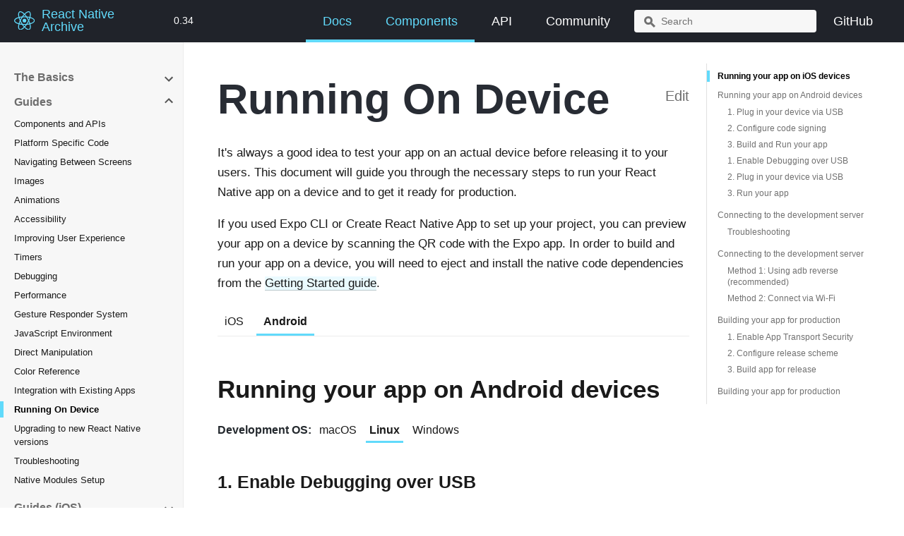

--- FILE ---
content_type: text/html; charset=UTF-8
request_url: https://archive.reactnative.dev/docs/0.34/running-on-device
body_size: 11246
content:
<!DOCTYPE html><html lang="en"><head><meta charSet="utf-8"/><meta http-equiv="X-UA-Compatible" content="IE=edge"/><title>Running On Device · React Native Archive</title><meta name="viewport" content="width=device-width"/><meta name="generator" content="Docusaurus"/><meta name="description" content="It&#x27;s always a good idea to test your app on an actual device before releasing it to your users. This document will guide you through the necessary steps to run your React Native app on a device and to get it ready for production."/><meta name="docsearch:version" content="0.34"/><meta name="docsearch:language" content="en"/><meta property="og:title" content="Running On Device · React Native Archive"/><meta property="og:type" content="website"/><meta property="og:url" content="https://archive.reactnative.dev/"/><meta property="og:description" content="It&#x27;s always a good idea to test your app on an actual device before releasing it to your users. This document will guide you through the necessary steps to run your React Native app on a device and to get it ready for production."/><meta property="og:image" content="https://archive.reactnative.dev/img/logo-og.png"/><meta name="twitter:card" content="summary"/><meta name="twitter:image" content="https://archive.reactnative.dev/img/logo-og.png"/><link rel="shortcut icon" href="/img/favicon.ico"/><link rel="stylesheet" href="https://cdn.jsdelivr.net/docsearch.js/1/docsearch.min.css"/><link rel="stylesheet" href="//cdnjs.cloudflare.com/ajax/libs/highlight.js/9.12.0/styles/solarized-dark.min.css"/><script>
              (function(i,s,o,g,r,a,m){i['GoogleAnalyticsObject']=r;i[r]=i[r]||function(){
              (i[r].q=i[r].q||[]).push(arguments)},i[r].l=1*new Date();a=s.createElement(o),
              m=s.getElementsByTagName(o)[0];a.async=1;a.src=g;m.parentNode.insertBefore(a,m)
              })(window,document,'script','https://www.google-analytics.com/analytics.js','ga');

              ga('create', 'UA-41298772-2', 'auto');
              ga('send', 'pageview');
            </script><script type="text/javascript" src="https://cdn.jsdelivr.net/npm/focus-visible@5.0.2/dist/focus-visible.min.js"></script><script type="text/javascript" src="https://snack.expo.io/embed.js"></script><script type="text/javascript" src="https://platform.twitter.com/widgets.js"></script><script type="text/javascript" src="https://buttons.github.io/buttons.js"></script><script type="text/javascript" src="/js/codeblocks.js"></script><script type="text/javascript" src="/js/tabs.js"></script><script type="text/javascript" src="/js/docs-rating.js"></script><script src="https://unpkg.com/vanilla-back-to-top@7.1.14/dist/vanilla-back-to-top.min.js"></script><script>
        document.addEventListener('DOMContentLoaded', function() {
          addBackToTop(
            {"zIndex":100}
          )
        });
        </script><script src="/js/scrollSpy.js"></script><link rel="stylesheet" href="/css/prism.css"/><link rel="stylesheet" href="/css/main.css"/><script src="/js/codetabs.js"></script></head><body class="sideNavVisible separateOnPageNav"><div class="fixedHeaderContainer"><div class="headerWrapper wrapper"><header><a href="/"><img class="logo" src="/img/header_logo.svg" alt="React Native Archive"/><h2 class="headerTitleWithLogo">React Native Archive</h2></a><a href="/versions"><h3>0.34</h3></a><div class="navigationWrapper navigationSlider"><nav class="slidingNav"><ul class="nav-site nav-site-internal"><li class="siteNavGroupActive"><a href="/docs/0.34/getting-started" target="_self">Docs</a></li><li class="siteNavGroupActive"><a href="/docs/0.34/components-and-apis" target="_self">Components</a></li><li class=""><a href="/docs/0.34/accessibilityinfo" target="_self">API</a></li><li class=""><a href="/help" target="_self">Community</a></li><li class="navSearchWrapper reactNavSearchWrapper"><input type="text" id="search_input_react" placeholder="Search" title="Search"/></li><li class=""><a href="https://github.com/facebook/react-native/tree/archive" target="_self">GitHub</a></li></ul></nav></div></header></div></div><div class="navPusher"><div class="docMainWrapper wrapper"><div class="docsNavContainer" id="docsNav"><nav class="toc"><div class="toggleNav"><section class="navWrapper wrapper"><div class="navBreadcrumb wrapper"><div class="navToggle" id="navToggler"><div class="hamburger-menu"><div class="line1"></div><div class="line2"></div><div class="line3"></div></div></div><h2><i>›</i><span>Guides</span></h2><div class="tocToggler" id="tocToggler"><i class="icon-toc"></i></div></div><div class="navGroups"><div class="navGroup"><h3 class="navGroupCategoryTitle collapsible">The Basics<span class="arrow"><svg width="24" height="24" viewBox="0 0 24 24"><path fill="#565656" d="M7.41 15.41L12 10.83l4.59 4.58L18 14l-6-6-6 6z"></path><path d="M0 0h24v24H0z" fill="none"></path></svg></span></h3><ul class="hide"><li class="navListItem"><a class="navItem" href="/docs/0.34/getting-started">Getting Started</a></li><li class="navListItem"><a class="navItem" href="/docs/0.34/tutorial">Learn the Basics</a></li><li class="navListItem"><a class="navItem" href="/docs/0.34/props">Props</a></li><li class="navListItem"><a class="navItem" href="/docs/0.34/state">State</a></li><li class="navListItem"><a class="navItem" href="/docs/0.34/style">Style</a></li><li class="navListItem"><a class="navItem" href="/docs/0.34/height-and-width">Height and Width</a></li><li class="navListItem"><a class="navItem" href="/docs/0.34/flexbox">Layout with Flexbox</a></li><li class="navListItem"><a class="navItem" href="/docs/0.34/handling-text-input">Handling Text Input</a></li><li class="navListItem"><a class="navItem" href="/docs/0.34/handling-touches">Handling Touches</a></li><li class="navListItem"><a class="navItem" href="/docs/0.34/using-a-scrollview">Using a ScrollView</a></li><li class="navListItem"><a class="navItem" href="/docs/0.34/using-a-listview">Using List Views</a></li><li class="navListItem"><a class="navItem" href="/docs/0.34/network">Networking</a></li><li class="navListItem"><a class="navItem" href="/docs/0.34/more-resources">More Resources</a></li></ul></div><div class="navGroup"><h3 class="navGroupCategoryTitle collapsible">Guides<span class="arrow"><svg width="24" height="24" viewBox="0 0 24 24"><path fill="#565656" d="M7.41 15.41L12 10.83l4.59 4.58L18 14l-6-6-6 6z"></path><path d="M0 0h24v24H0z" fill="none"></path></svg></span></h3><ul class="hide"><li class="navListItem"><a class="navItem" href="/docs/0.34/components-and-apis">Components and APIs</a></li><li class="navListItem"><a class="navItem" href="/docs/0.34/platform-specific-code">Platform Specific Code</a></li><li class="navListItem"><a class="navItem" href="/docs/0.34/navigation">Navigating Between Screens</a></li><li class="navListItem"><a class="navItem" href="/docs/0.34/images">Images</a></li><li class="navListItem"><a class="navItem" href="/docs/0.34/animations">Animations</a></li><li class="navListItem"><a class="navItem" href="/docs/0.34/accessibility">Accessibility</a></li><li class="navListItem"><a class="navItem" href="/docs/0.34/improvingux">Improving User Experience</a></li><li class="navListItem"><a class="navItem" href="/docs/0.34/timers">Timers</a></li><li class="navListItem"><a class="navItem" href="/docs/0.34/debugging">Debugging</a></li><li class="navListItem"><a class="navItem" href="/docs/0.34/performance">Performance</a></li><li class="navListItem"><a class="navItem" href="/docs/0.34/gesture-responder-system">Gesture Responder System</a></li><li class="navListItem"><a class="navItem" href="/docs/0.34/javascript-environment">JavaScript Environment</a></li><li class="navListItem"><a class="navItem" href="/docs/0.34/direct-manipulation">Direct Manipulation</a></li><li class="navListItem"><a class="navItem" href="/docs/0.34/colors">Color Reference</a></li><li class="navListItem"><a class="navItem" href="/docs/0.34/integration-with-existing-apps">Integration with Existing Apps</a></li><li class="navListItem navListItemActive"><a class="navItem" href="/docs/0.34/running-on-device">Running On Device</a></li><li class="navListItem"><a class="navItem" href="/docs/0.34/upgrading">Upgrading to new React Native versions</a></li><li class="navListItem"><a class="navItem" href="/docs/0.34/troubleshooting">Troubleshooting</a></li><li class="navListItem"><a class="navItem" href="/docs/0.34/native-modules-setup">Native Modules Setup</a></li></ul></div><div class="navGroup"><h3 class="navGroupCategoryTitle collapsible">Guides (iOS)<span class="arrow"><svg width="24" height="24" viewBox="0 0 24 24"><path fill="#565656" d="M7.41 15.41L12 10.83l4.59 4.58L18 14l-6-6-6 6z"></path><path d="M0 0h24v24H0z" fill="none"></path></svg></span></h3><ul class="hide"><li class="navListItem"><a class="navItem" href="/docs/0.34/native-modules-ios">Native Modules</a></li><li class="navListItem"><a class="navItem" href="/docs/0.34/native-components-ios">Native UI Components</a></li><li class="navListItem"><a class="navItem" href="/docs/0.34/linking-libraries-ios">Linking Libraries</a></li><li class="navListItem"><a class="navItem" href="/docs/0.34/running-on-simulator-ios">Running On Simulator</a></li><li class="navListItem"><a class="navItem" href="/docs/0.34/communication-ios">Communication between native and React Native</a></li><li class="navListItem"><a class="navItem" href="/docs/0.34/building-for-tv">Building For TV Devices</a></li><li class="navListItem"><a class="navItem" href="/docs/0.34/app-extensions">App Extensions</a></li></ul></div><div class="navGroup"><h3 class="navGroupCategoryTitle collapsible">Guides (Android)<span class="arrow"><svg width="24" height="24" viewBox="0 0 24 24"><path fill="#565656" d="M7.41 15.41L12 10.83l4.59 4.58L18 14l-6-6-6 6z"></path><path d="M0 0h24v24H0z" fill="none"></path></svg></span></h3><ul class="hide"><li class="navListItem"><a class="navItem" href="/docs/0.34/native-modules-android">Native Modules</a></li><li class="navListItem"><a class="navItem" href="/docs/0.34/native-components-android">Native UI Components</a></li><li class="navListItem"><a class="navItem" href="/docs/0.34/headless-js-android">Headless JS</a></li><li class="navListItem"><a class="navItem" href="/docs/0.34/signed-apk-android">Publishing to Google Play Store</a></li><li class="navListItem"><a class="navItem" href="/docs/0.34/removing-default-permissions">Removing Default Permissions</a></li></ul></div><div class="navGroup"><h3 class="navGroupCategoryTitle collapsible">Components<span class="arrow"><svg width="24" height="24" viewBox="0 0 24 24"><path fill="#565656" d="M7.41 15.41L12 10.83l4.59 4.58L18 14l-6-6-6 6z"></path><path d="M0 0h24v24H0z" fill="none"></path></svg></span></h3><ul class="hide"><li class="navListItem"><a class="navItem" href="/docs/0.34/activityindicator">ActivityIndicator</a></li><li class="navListItem"><a class="navItem" href="/docs/0.34/datepickerios">DatePickerIOS</a></li><li class="navListItem"><a class="navItem" href="/docs/0.34/drawerlayoutandroid">DrawerLayoutAndroid</a></li><li class="navListItem"><a class="navItem" href="/docs/0.34/image">Image</a></li><li class="navListItem"><a class="navItem" href="/docs/0.34/keyboardavoidingview">KeyboardAvoidingView</a></li><li class="navListItem"><a class="navItem" href="/docs/0.34/modal">Modal</a></li><li class="navListItem"><a class="navItem" href="/docs/0.34/navigator">Navigator</a></li><li class="navListItem"><a class="navItem" href="/docs/0.34/navigatorios">NavigatorIOS</a></li><li class="navListItem"><a class="navItem" href="/docs/0.34/picker">Picker</a></li><li class="navListItem"><a class="navItem" href="/docs/0.34/pickerios">PickerIOS</a></li><li class="navListItem"><a class="navItem" href="/docs/0.34/progressbarandroid">ProgressBarAndroid</a></li><li class="navListItem"><a class="navItem" href="/docs/0.34/progressviewios">ProgressViewIOS</a></li><li class="navListItem"><a class="navItem" href="/docs/0.34/refreshcontrol">RefreshControl</a></li><li class="navListItem"><a class="navItem" href="/docs/0.34/scrollview">ScrollView</a></li><li class="navListItem"><a class="navItem" href="/docs/0.34/segmentedcontrolios">SegmentedControlIOS</a></li><li class="navListItem"><a class="navItem" href="/docs/0.34/slider">Slider</a></li><li class="navListItem"><a class="navItem" href="/docs/0.34/snapshotviewios">SnapshotViewIOS</a></li><li class="navListItem"><a class="navItem" href="/docs/0.34/statusbar">StatusBar</a></li><li class="navListItem"><a class="navItem" href="/docs/0.34/switch">Switch</a></li><li class="navListItem"><a class="navItem" href="/docs/0.34/tabbarios">TabBarIOS</a></li><li class="navListItem"><a class="navItem" href="/docs/0.34/tabbarios-item">TabBarIOS.Item</a></li><li class="navListItem"><a class="navItem" href="/docs/0.34/text">Text</a></li><li class="navListItem"><a class="navItem" href="/docs/0.34/textinput">TextInput</a></li><li class="navListItem"><a class="navItem" href="/docs/0.34/toolbarandroid">ToolbarAndroid</a></li><li class="navListItem"><a class="navItem" href="/docs/0.34/touchablehighlight">TouchableHighlight</a></li><li class="navListItem"><a class="navItem" href="/docs/0.34/touchablenativefeedback">TouchableNativeFeedback</a></li><li class="navListItem"><a class="navItem" href="/docs/0.34/touchableopacity">TouchableOpacity</a></li><li class="navListItem"><a class="navItem" href="/docs/0.34/touchablewithoutfeedback">TouchableWithoutFeedback</a></li><li class="navListItem"><a class="navItem" href="/docs/0.34/viewpagerandroid">ViewPagerAndroid</a></li><li class="navListItem"><a class="navItem" href="/docs/0.34/webview">WebView</a></li></ul></div><div class="navGroup"><h3 class="navGroupCategoryTitle collapsible">APIs<span class="arrow"><svg width="24" height="24" viewBox="0 0 24 24"><path fill="#565656" d="M7.41 15.41L12 10.83l4.59 4.58L18 14l-6-6-6 6z"></path><path d="M0 0h24v24H0z" fill="none"></path></svg></span></h3><ul class="hide"><li class="navListItem"><a class="navItem" href="/docs/0.34/actionsheetios">ActionSheetIOS</a></li><li class="navListItem"><a class="navItem" href="/docs/0.34/animated">Animated</a></li><li class="navListItem"><a class="navItem" href="/docs/0.34/appstate">AppState</a></li><li class="navListItem"><a class="navItem" href="/docs/0.34/asyncstorage">AsyncStorage</a></li><li class="navListItem"><a class="navItem" href="/docs/0.34/cameraroll">CameraRoll</a></li><li class="navListItem"><a class="navItem" href="/docs/0.34/clipboard">Clipboard</a></li><li class="navListItem"><a class="navItem" href="/docs/0.34/datepickerandroid">DatePickerAndroid</a></li><li class="navListItem"><a class="navItem" href="/docs/0.34/dimensions">Dimensions</a></li><li class="navListItem"><a class="navItem" href="/docs/0.34/easing">Easing</a></li><li class="navListItem"><a class="navItem" href="/docs/0.34/geolocation">Geolocation</a></li><li class="navListItem"><a class="navItem" href="/docs/0.34/imageeditor">ImageEditor</a></li><li class="navListItem"><a class="navItem" href="/docs/0.34/imagepickerios">ImagePickerIOS</a></li><li class="navListItem"><a class="navItem" href="/docs/0.34/imagestore">ImageStore</a></li><li class="navListItem"><a class="navItem" href="/docs/0.34/image-style-props">Image Style Props</a></li><li class="navListItem"><a class="navItem" href="/docs/0.34/interactionmanager">InteractionManager</a></li><li class="navListItem"><a class="navItem" href="/docs/0.34/layout-props">Layout Props</a></li><li class="navListItem"><a class="navItem" href="/docs/0.34/layoutanimation">LayoutAnimation</a></li><li class="navListItem"><a class="navItem" href="/docs/0.34/linking">Linking</a></li><li class="navListItem"><a class="navItem" href="/docs/0.34/netinfo">NetInfo</a></li><li class="navListItem"><a class="navItem" href="/docs/0.34/panresponder">PanResponder</a></li><li class="navListItem"><a class="navItem" href="/docs/0.34/permissionsandroid">PermissionsAndroid</a></li><li class="navListItem"><a class="navItem" href="/docs/0.34/pixelratio">PixelRatio</a></li><li class="navListItem"><a class="navItem" href="/docs/0.34/pushnotificationios">PushNotificationIOS</a></li><li class="navListItem"><a class="navItem" href="/docs/0.34/settings">Settings</a></li><li class="navListItem"><a class="navItem" href="/docs/0.34/shadow-props">Shadow Props</a></li><li class="navListItem"><a class="navItem" href="/docs/0.34/share">Share</a></li><li class="navListItem"><a class="navItem" href="/docs/0.34/statusbarios">StatusBarIOS</a></li><li class="navListItem"><a class="navItem" href="/docs/0.34/stylesheet">StyleSheet</a></li><li class="navListItem"><a class="navItem" href="/docs/0.34/text-style-props">Text Style Props</a></li><li class="navListItem"><a class="navItem" href="/docs/0.34/timepickerandroid">TimePickerAndroid</a></li><li class="navListItem"><a class="navItem" href="/docs/0.34/toastandroid">ToastAndroid</a></li><li class="navListItem"><a class="navItem" href="/docs/0.34/transforms">Transforms</a></li><li class="navListItem"><a class="navItem" href="/docs/0.34/vibration">Vibration</a></li><li class="navListItem"><a class="navItem" href="/docs/0.34/vibrationios">VibrationIOS</a></li><li class="navListItem"><a class="navItem" href="/docs/0.34/view-style-props">View Style Props</a></li></ul></div></div></section></div><script>
            var coll = document.getElementsByClassName('collapsible');
            var checkActiveCategory = true;
            for (var i = 0; i < coll.length; i++) {
              var links = coll[i].nextElementSibling.getElementsByTagName('*');
              if (checkActiveCategory){
                for (var j = 0; j < links.length; j++) {
                  if (links[j].classList.contains('navListItemActive')){
                    coll[i].nextElementSibling.classList.toggle('hide');
                    coll[i].childNodes[1].classList.toggle('rotate');
                    checkActiveCategory = false;
                    break;
                  }
                }
              }

              coll[i].addEventListener('click', function() {
                var arrow = this.childNodes[1];
                arrow.classList.toggle('rotate');
                var content = this.nextElementSibling;
                content.classList.toggle('hide');
              });
            }

            document.addEventListener('DOMContentLoaded', function() {
              createToggler('#navToggler', '#docsNav', 'docsSliderActive');
              createToggler('#tocToggler', 'body', 'tocActive');

              var headings = document.querySelector('.toc-headings');
              headings && headings.addEventListener('click', function(event) {
                var el = event.target;
                while(el !== headings){
                  if (el.tagName === 'A') {
                    document.body.classList.remove('tocActive');
                    break;
                  } else{
                    el = el.parentNode;
                  }
                }
              }, false);

              function createToggler(togglerSelector, targetSelector, className) {
                var toggler = document.querySelector(togglerSelector);
                var target = document.querySelector(targetSelector);

                if (!toggler) {
                  return;
                }

                toggler.onclick = function(event) {
                  event.preventDefault();

                  target.classList.toggle(className);
                };
              }
            });
        </script></nav></div><div class="container mainContainer docsContainer"><div class="wrapper"><div class="post"><header class="postHeader"><a class="edit-page-link button" href="https://github.com/facebook/react-native-website/blob/archive/docs/running-on-device.md" target="_blank" rel="noreferrer noopener">Edit</a><h1 id="__docusaurus" class="postHeaderTitle">Running On Device</h1></header><article><div><span><p>It's always a good idea to test your app on an actual device before releasing it to your users. This document will guide you through the necessary steps to run your React Native app on a device and to get it ready for production.</p>
<p>If you used Expo CLI or Create React Native App to set up your project, you can preview your app on a device by scanning the QR code with the Expo app. In order to build and run your app on a device, you will need to eject and install the native code dependencies from the <a href="/docs/0.34/environment-setup">Getting Started guide</a>.</p>
<div class="toggler">
  <ul role="tablist" id="toggle-platform">
    <li id="ios" class="button-ios" aria-selected="false" role="tab" tabindex="0" aria-controls="iostab" onclick="displayTab('platform', 'ios')">
      iOS
    </li>
    <li id="android" class="button-android" aria-selected="false" role="tab" tabindex="0" aria-controls="androidtab" onclick="displayTab('platform', 'android')">
      Android
    </li>
  </ul>
</div>
<p><block class="linux windows mac ios" /></p>
<h2><a class="anchor" aria-hidden="true" id="running-your-app-on-ios-devices"></a><a href="#running-your-app-on-ios-devices" aria-hidden="true" class="hash-link"><svg class="hash-link-icon" aria-hidden="true" height="16" version="1.1" viewBox="0 0 16 16" width="16"><path fill-rule="evenodd" d="M4 9h1v1H4c-1.5 0-3-1.69-3-3.5S2.55 3 4 3h4c1.45 0 3 1.69 3 3.5 0 1.41-.91 2.72-2 3.25V8.59c.58-.45 1-1.27 1-2.09C10 5.22 8.98 4 8 4H4c-.98 0-2 1.22-2 2.5S3 9 4 9zm9-3h-1v1h1c1 0 2 1.22 2 2.5S13.98 12 13 12H9c-.98 0-2-1.22-2-2.5 0-.83.42-1.64 1-2.09V6.25c-1.09.53-2 1.84-2 3.25C6 11.31 7.55 13 9 13h4c1.45 0 3-1.69 3-3.5S14.5 6 13 6z"></path></svg></a>Running your app on iOS devices</h2>
<p><block class="linux windows mac android" /></p>
<h2><a class="anchor" aria-hidden="true" id="running-your-app-on-android-devices"></a><a href="#running-your-app-on-android-devices" aria-hidden="true" class="hash-link"><svg class="hash-link-icon" aria-hidden="true" height="16" version="1.1" viewBox="0 0 16 16" width="16"><path fill-rule="evenodd" d="M4 9h1v1H4c-1.5 0-3-1.69-3-3.5S2.55 3 4 3h4c1.45 0 3 1.69 3 3.5 0 1.41-.91 2.72-2 3.25V8.59c.58-.45 1-1.27 1-2.09C10 5.22 8.98 4 8 4H4c-.98 0-2 1.22-2 2.5S3 9 4 9zm9-3h-1v1h1c1 0 2 1.22 2 2.5S13.98 12 13 12H9c-.98 0-2-1.22-2-2.5 0-.83.42-1.64 1-2.09V6.25c-1.09.53-2 1.84-2 3.25C6 11.31 7.55 13 9 13h4c1.45 0 3-1.69 3-3.5S14.5 6 13 6z"></path></svg></a>Running your app on Android devices</h2>
<p><block class="linux windows mac ios android" /></p>
<div class="toggler">
  <span>Development OS:</span>
  <span role="tablist" id="toggle-os">
    <button role="tab" class="button-mac" onclick="displayTab('os', 'mac')">macOS</button>
    <button role="tab" class="button-linux" onclick="displayTab('os', 'linux')">Linux</button>
    <button role="tab" class="button-windows" onclick="displayTab('os', 'windows')">Windows</button>
  </span>
</div>
<p><block class="linux windows ios" /></p>
<p>A Mac is required in order to build your app for iOS devices. Alternatively, you can refer to the <a href="/docs/0.34/environment-setup">Quick Start instructions</a> to learn how to build your app using Expo CLI, which will allow you to run your app using the Expo client app.</p>
<p><block class="mac ios" /></p>
<h3><a class="anchor" aria-hidden="true" id="1-plug-in-your-device-via-usb"></a><a href="#1-plug-in-your-device-via-usb" aria-hidden="true" class="hash-link"><svg class="hash-link-icon" aria-hidden="true" height="16" version="1.1" viewBox="0 0 16 16" width="16"><path fill-rule="evenodd" d="M4 9h1v1H4c-1.5 0-3-1.69-3-3.5S2.55 3 4 3h4c1.45 0 3 1.69 3 3.5 0 1.41-.91 2.72-2 3.25V8.59c.58-.45 1-1.27 1-2.09C10 5.22 8.98 4 8 4H4c-.98 0-2 1.22-2 2.5S3 9 4 9zm9-3h-1v1h1c1 0 2 1.22 2 2.5S13.98 12 13 12H9c-.98 0-2-1.22-2-2.5 0-.83.42-1.64 1-2.09V6.25c-1.09.53-2 1.84-2 3.25C6 11.31 7.55 13 9 13h4c1.45 0 3-1.69 3-3.5S14.5 6 13 6z"></path></svg></a>1. Plug in your device via USB</h3>
<p>Connect your iOS device to your Mac using a USB to Lightning cable. Navigate to the <code>ios</code> folder in your project, then open the <code>.xcodeproj</code> file, or if you are using CocoaPods open <code>.xcworkspace</code>, within it using Xcode.</p>
<p>If this is your first time running an app on your iOS device, you may need to register your device for development. Open the <strong>Product</strong> menu from Xcode's menubar, then go to <strong>Destination</strong>. Look for and select your device from the list. Xcode will then register your device for development.</p>
<h3><a class="anchor" aria-hidden="true" id="2-configure-code-signing"></a><a href="#2-configure-code-signing" aria-hidden="true" class="hash-link"><svg class="hash-link-icon" aria-hidden="true" height="16" version="1.1" viewBox="0 0 16 16" width="16"><path fill-rule="evenodd" d="M4 9h1v1H4c-1.5 0-3-1.69-3-3.5S2.55 3 4 3h4c1.45 0 3 1.69 3 3.5 0 1.41-.91 2.72-2 3.25V8.59c.58-.45 1-1.27 1-2.09C10 5.22 8.98 4 8 4H4c-.98 0-2 1.22-2 2.5S3 9 4 9zm9-3h-1v1h1c1 0 2 1.22 2 2.5S13.98 12 13 12H9c-.98 0-2-1.22-2-2.5 0-.83.42-1.64 1-2.09V6.25c-1.09.53-2 1.84-2 3.25C6 11.31 7.55 13 9 13h4c1.45 0 3-1.69 3-3.5S14.5 6 13 6z"></path></svg></a>2. Configure code signing</h3>
<p>Register for an <a href="https://developer.apple.com/">Apple developer account</a> if you don't have one yet.</p>
<p>Select your project in the Xcode Project Navigator, then select your main target (it should share the same name as your project). Look for the &quot;General&quot; tab. Go to &quot;Signing&quot; and make sure your Apple developer account or team is selected under the Team dropdown. Do the same for the tests target (it ends with Tests, and is below your main target).</p>
<p><img src="/docs/assets/RunningOnDeviceCodeSigning.png" alt=""></p>
<p>Repeat this step for the Tests target in your project.</p>
<h3><a class="anchor" aria-hidden="true" id="3-build-and-run-your-app"></a><a href="#3-build-and-run-your-app" aria-hidden="true" class="hash-link"><svg class="hash-link-icon" aria-hidden="true" height="16" version="1.1" viewBox="0 0 16 16" width="16"><path fill-rule="evenodd" d="M4 9h1v1H4c-1.5 0-3-1.69-3-3.5S2.55 3 4 3h4c1.45 0 3 1.69 3 3.5 0 1.41-.91 2.72-2 3.25V8.59c.58-.45 1-1.27 1-2.09C10 5.22 8.98 4 8 4H4c-.98 0-2 1.22-2 2.5S3 9 4 9zm9-3h-1v1h1c1 0 2 1.22 2 2.5S13.98 12 13 12H9c-.98 0-2-1.22-2-2.5 0-.83.42-1.64 1-2.09V6.25c-1.09.53-2 1.84-2 3.25C6 11.31 7.55 13 9 13h4c1.45 0 3-1.69 3-3.5S14.5 6 13 6z"></path></svg></a>3. Build and Run your app</h3>
<p>If everything is set up correctly, your device will be listed as the build target in the Xcode toolbar, and it will also appear in the Devices pane (<code>⇧⌘2</code>). You can now press the <strong>Build and run</strong> button (<code>⌘R</code>) or select <strong>Run</strong> from the <strong>Product</strong> menu. Your app will launch on your device shortly.</p>
<p><img src="/docs/assets/RunningOnDeviceReady.png" alt=""></p>
<blockquote>
<p>If you run into any issues, please take a look at Apple's <a href="https://developer.apple.com/library/content/documentation/IDEs/Conceptual/AppDistributionGuide/LaunchingYourApponDevices/LaunchingYourApponDevices.html#//apple_ref/doc/uid/TP40012582-CH27-SW4">Launching Your App on a Device</a> docs.</p>
</blockquote>
<p><block class="mac windows linux android" /></p>
<h3><a class="anchor" aria-hidden="true" id="1-enable-debugging-over-usb"></a><a href="#1-enable-debugging-over-usb" aria-hidden="true" class="hash-link"><svg class="hash-link-icon" aria-hidden="true" height="16" version="1.1" viewBox="0 0 16 16" width="16"><path fill-rule="evenodd" d="M4 9h1v1H4c-1.5 0-3-1.69-3-3.5S2.55 3 4 3h4c1.45 0 3 1.69 3 3.5 0 1.41-.91 2.72-2 3.25V8.59c.58-.45 1-1.27 1-2.09C10 5.22 8.98 4 8 4H4c-.98 0-2 1.22-2 2.5S3 9 4 9zm9-3h-1v1h1c1 0 2 1.22 2 2.5S13.98 12 13 12H9c-.98 0-2-1.22-2-2.5 0-.83.42-1.64 1-2.09V6.25c-1.09.53-2 1.84-2 3.25C6 11.31 7.55 13 9 13h4c1.45 0 3-1.69 3-3.5S14.5 6 13 6z"></path></svg></a>1. Enable Debugging over USB</h3>
<p>Most Android devices can only install and run apps downloaded from Google Play, by default. You will need to enable USB Debugging on your device in order to install your app during development.</p>
<p>To enable USB debugging on your device, you will first need to enable the &quot;Developer options&quot; menu by going to <strong>Settings</strong> → <strong>About phone</strong> → <strong>Software information</strong> and then tapping the <code>Build number</code> row at the bottom seven times. You can then go back to <strong>Settings</strong> → <strong>Developer options</strong> to enable &quot;USB debugging&quot;.</p>
<h3><a class="anchor" aria-hidden="true" id="2-plug-in-your-device-via-usb"></a><a href="#2-plug-in-your-device-via-usb" aria-hidden="true" class="hash-link"><svg class="hash-link-icon" aria-hidden="true" height="16" version="1.1" viewBox="0 0 16 16" width="16"><path fill-rule="evenodd" d="M4 9h1v1H4c-1.5 0-3-1.69-3-3.5S2.55 3 4 3h4c1.45 0 3 1.69 3 3.5 0 1.41-.91 2.72-2 3.25V8.59c.58-.45 1-1.27 1-2.09C10 5.22 8.98 4 8 4H4c-.98 0-2 1.22-2 2.5S3 9 4 9zm9-3h-1v1h1c1 0 2 1.22 2 2.5S13.98 12 13 12H9c-.98 0-2-1.22-2-2.5 0-.83.42-1.64 1-2.09V6.25c-1.09.53-2 1.84-2 3.25C6 11.31 7.55 13 9 13h4c1.45 0 3-1.69 3-3.5S14.5 6 13 6z"></path></svg></a>2. Plug in your device via USB</h3>
<p>Let's now set up an Android device to run our React Native projects. Go ahead and plug in your device via USB to your development machine.</p>
<p><block class="linux android" /></p>
<p>Next, check the manufacturer code by using <code>lsusb</code> (on mac, you must first <a href="https://github.com/jlhonora/lsusb">install lsusb</a>). <code>lsusb</code> should output something like this:</p>
<pre><code class="hljs css language-bash">$ lsusb
Bus 002 Device 002: ID 8087:0024 Intel Corp. Integrated Rate Matching Hub
Bus 002 Device 001: ID 1d6b:0002 Linux Foundation 2.0 root hub
Bus 001 Device 003: ID 22b8:2e76 Motorola PCS
Bus 001 Device 002: ID 8087:0024 Intel Corp. Integrated Rate Matching Hub
Bus 001 Device 001: ID 1d6b:0002 Linux Foundation 2.0 root hub
Bus 004 Device 001: ID 1d6b:0003 Linux Foundation 3.0 root hub
Bus 003 Device 001: ID 1d6b:0002 Linux Foundation 2.0 root hub
</code></pre>
<p>These lines represent the USB devices currently connected to your machine.</p>
<p>You want the line that represents your phone. If you're in doubt, try unplugging your phone and running the command again:</p>
<pre><code class="hljs css language-bash">$ lsusb
Bus 002 Device 002: ID 8087:0024 Intel Corp. Integrated Rate Matching Hub
Bus 002 Device 001: ID 1d6b:0002 Linux Foundation 2.0 root hub
Bus 001 Device 002: ID 8087:0024 Intel Corp. Integrated Rate Matching Hub
Bus 001 Device 001: ID 1d6b:0002 Linux Foundation 2.0 root hub
Bus 004 Device 001: ID 1d6b:0003 Linux Foundation 3.0 root hub
Bus 003 Device 001: ID 1d6b:0002 Linux Foundation 2.0 root hub
</code></pre>
<p>You'll see that after removing the phone, the line which has the phone model (&quot;Motorola PCS&quot; in this case) disappeared from the list. This is the line that we care about.</p>
<p><code>Bus 001 Device 003: ID 22b8:2e76 Motorola PCS</code></p>
<p>From the above line, you want to grab the first four digits from the device ID:</p>
<p><code>22b8:2e76</code></p>
<p>In this case, it's <code>22b8</code>. That's the identifier for Motorola.</p>
<p>You'll need to input this into your udev rules in order to get up and running:</p>
<pre><code class="hljs css language-sh"><span class="token builtin class-name">echo</span> <span class="token string">'SUBSYSTEM=="usb", ATTR{idVendor}=="22b8", MODE="0666", GROUP="plugdev"'</span> <span class="token operator">|</span> <span class="token function">sudo</span> <span class="token function">tee</span> /etc/udev/rules.d/51-android-usb.rules
</code></pre>
<p>Make sure that you replace <code>22b8</code> with the identifier you get in the above command.</p>
<p><block class="mac windows linux android" /></p>
<p>Now check that your device is properly connecting to ADB, the Android Debug Bridge, by running <code>adb devices</code>.</p>
<pre><code class="hljs">$ adb devices
<span class="hljs-built_in">List</span> <span class="hljs-keyword">of</span> devices attached
emulator-<span class="hljs-number">5554</span> offline   <span class="hljs-comment"># Google emulator</span>
<span class="hljs-number">14</span>ed2fcc device         <span class="hljs-comment"># Physical device</span>
</code></pre>
<p>Seeing <code>device</code> in the right column means the device is connected. You must have <strong>only one device connected</strong> at a time.</p>
<h3><a class="anchor" aria-hidden="true" id="3-run-your-app"></a><a href="#3-run-your-app" aria-hidden="true" class="hash-link"><svg class="hash-link-icon" aria-hidden="true" height="16" version="1.1" viewBox="0 0 16 16" width="16"><path fill-rule="evenodd" d="M4 9h1v1H4c-1.5 0-3-1.69-3-3.5S2.55 3 4 3h4c1.45 0 3 1.69 3 3.5 0 1.41-.91 2.72-2 3.25V8.59c.58-.45 1-1.27 1-2.09C10 5.22 8.98 4 8 4H4c-.98 0-2 1.22-2 2.5S3 9 4 9zm9-3h-1v1h1c1 0 2 1.22 2 2.5S13.98 12 13 12H9c-.98 0-2-1.22-2-2.5 0-.83.42-1.64 1-2.09V6.25c-1.09.53-2 1.84-2 3.25C6 11.31 7.55 13 9 13h4c1.45 0 3-1.69 3-3.5S14.5 6 13 6z"></path></svg></a>3. Run your app</h3>
<p>Type the following in your command prompt to install and launch your app on the device:</p>
<pre><code class="hljs">$ react-native <span class="hljs-keyword">run</span><span class="bash">-android</span>
</code></pre>
<blockquote>
<p>If you get a &quot;bridge configuration isn't available&quot; error, see <a href="/docs/0.34/running-on-device#method-1-using-adb-reverse-recommended">Using adb reverse</a>.</p>
</blockquote>
<blockquote>
<p>Hint</p>
<p>You can also use the <code>React Native CLI</code> to generate and run a <code>Release</code> build (e.g. <code>react-native run-android --variant=release</code>).</p>
</blockquote>
<p><block class="mac windows linux android ios" /></p>
<p><block class="mac ios" /></p>
<h2><a class="anchor" aria-hidden="true" id="connecting-to-the-development-server"></a><a href="#connecting-to-the-development-server" aria-hidden="true" class="hash-link"><svg class="hash-link-icon" aria-hidden="true" height="16" version="1.1" viewBox="0 0 16 16" width="16"><path fill-rule="evenodd" d="M4 9h1v1H4c-1.5 0-3-1.69-3-3.5S2.55 3 4 3h4c1.45 0 3 1.69 3 3.5 0 1.41-.91 2.72-2 3.25V8.59c.58-.45 1-1.27 1-2.09C10 5.22 8.98 4 8 4H4c-.98 0-2 1.22-2 2.5S3 9 4 9zm9-3h-1v1h1c1 0 2 1.22 2 2.5S13.98 12 13 12H9c-.98 0-2-1.22-2-2.5 0-.83.42-1.64 1-2.09V6.25c-1.09.53-2 1.84-2 3.25C6 11.31 7.55 13 9 13h4c1.45 0 3-1.69 3-3.5S14.5 6 13 6z"></path></svg></a>Connecting to the development server</h2>
<p>You can also iterate quickly on a device using the development server. You only have to be on the same Wi-Fi network as your computer. Shake your device to open the <a href="/docs/0.34/debugging#accessing-the-in-app-developer-menu">Developer menu</a>, then enable Live Reload. Your app will reload whenever your JavaScript code has changed.</p>
<p><img src="/docs/assets/DeveloperMenu.png" alt=""></p>
<h3><a class="anchor" aria-hidden="true" id="troubleshooting"></a><a href="#troubleshooting" aria-hidden="true" class="hash-link"><svg class="hash-link-icon" aria-hidden="true" height="16" version="1.1" viewBox="0 0 16 16" width="16"><path fill-rule="evenodd" d="M4 9h1v1H4c-1.5 0-3-1.69-3-3.5S2.55 3 4 3h4c1.45 0 3 1.69 3 3.5 0 1.41-.91 2.72-2 3.25V8.59c.58-.45 1-1.27 1-2.09C10 5.22 8.98 4 8 4H4c-.98 0-2 1.22-2 2.5S3 9 4 9zm9-3h-1v1h1c1 0 2 1.22 2 2.5S13.98 12 13 12H9c-.98 0-2-1.22-2-2.5 0-.83.42-1.64 1-2.09V6.25c-1.09.53-2 1.84-2 3.25C6 11.31 7.55 13 9 13h4c1.45 0 3-1.69 3-3.5S14.5 6 13 6z"></path></svg></a>Troubleshooting</h3>
<blockquote>
<p>If you have any issues, ensure that your Mac and device are on the same network and can reach each other. Many open wireless networks with captive portals are configured to prevent devices from reaching other devices on the network. You may use your device's Personal Hotspot feature in this case.</p>
</blockquote>
<p>When trying to connect to the development server you might get a <a href="/docs/0.34/debugging#in-app-errors-and-warnings">red screen with an error</a> saying:</p>
<blockquote>
<p>Connection to <a href="">http://localhost:8081/debugger-proxy?role=client</a> timed out. Are you running node proxy? If you are running on the device, check if you have the right IP address in <code>RCTWebSocketExecutor.m</code>.</p>
</blockquote>
<p>To solve this issue check the following points.</p>
<h4><a class="anchor" aria-hidden="true" id="1-wi-fi-network"></a><a href="#1-wi-fi-network" aria-hidden="true" class="hash-link"><svg class="hash-link-icon" aria-hidden="true" height="16" version="1.1" viewBox="0 0 16 16" width="16"><path fill-rule="evenodd" d="M4 9h1v1H4c-1.5 0-3-1.69-3-3.5S2.55 3 4 3h4c1.45 0 3 1.69 3 3.5 0 1.41-.91 2.72-2 3.25V8.59c.58-.45 1-1.27 1-2.09C10 5.22 8.98 4 8 4H4c-.98 0-2 1.22-2 2.5S3 9 4 9zm9-3h-1v1h1c1 0 2 1.22 2 2.5S13.98 12 13 12H9c-.98 0-2-1.22-2-2.5 0-.83.42-1.64 1-2.09V6.25c-1.09.53-2 1.84-2 3.25C6 11.31 7.55 13 9 13h4c1.45 0 3-1.69 3-3.5S14.5 6 13 6z"></path></svg></a>1. Wi-Fi network.</h4>
<p>Make sure your laptop and your phone are on the <strong>same</strong> Wi-Fi network.</p>
<h4><a class="anchor" aria-hidden="true" id="2-ip-address"></a><a href="#2-ip-address" aria-hidden="true" class="hash-link"><svg class="hash-link-icon" aria-hidden="true" height="16" version="1.1" viewBox="0 0 16 16" width="16"><path fill-rule="evenodd" d="M4 9h1v1H4c-1.5 0-3-1.69-3-3.5S2.55 3 4 3h4c1.45 0 3 1.69 3 3.5 0 1.41-.91 2.72-2 3.25V8.59c.58-.45 1-1.27 1-2.09C10 5.22 8.98 4 8 4H4c-.98 0-2 1.22-2 2.5S3 9 4 9zm9-3h-1v1h1c1 0 2 1.22 2 2.5S13.98 12 13 12H9c-.98 0-2-1.22-2-2.5 0-.83.42-1.64 1-2.09V6.25c-1.09.53-2 1.84-2 3.25C6 11.31 7.55 13 9 13h4c1.45 0 3-1.69 3-3.5S14.5 6 13 6z"></path></svg></a>2. IP address</h4>
<p>Make sure that the build script detected the IP address of your machine correctly (e.g. 10.0.1.123).</p>
<p><img src="/docs/assets/XcodeBuildIP.png" alt=""></p>
<p>Open the <strong>Report navigator</strong> tab, select the last <strong>Build</strong> and search for <code>xip.io</code>. The IP address which gets embedded in the app should match your machines IP address plus the domain <code>.xip.io</code> (e.g. 10.0.1.123.xip.io)</p>
<h4><a class="anchor" aria-hidden="true" id="3-networkrouter-configuration"></a><a href="#3-networkrouter-configuration" aria-hidden="true" class="hash-link"><svg class="hash-link-icon" aria-hidden="true" height="16" version="1.1" viewBox="0 0 16 16" width="16"><path fill-rule="evenodd" d="M4 9h1v1H4c-1.5 0-3-1.69-3-3.5S2.55 3 4 3h4c1.45 0 3 1.69 3 3.5 0 1.41-.91 2.72-2 3.25V8.59c.58-.45 1-1.27 1-2.09C10 5.22 8.98 4 8 4H4c-.98 0-2 1.22-2 2.5S3 9 4 9zm9-3h-1v1h1c1 0 2 1.22 2 2.5S13.98 12 13 12H9c-.98 0-2-1.22-2-2.5 0-.83.42-1.64 1-2.09V6.25c-1.09.53-2 1.84-2 3.25C6 11.31 7.55 13 9 13h4c1.45 0 3-1.69 3-3.5S14.5 6 13 6z"></path></svg></a>3. Network/router configuration</h4>
<p>React Native uses the wildcard DNS service <strong>xip.io</strong> to address your device, as Apple ATS prohibits URLs with IP addresses instead of domain names, and developers' networks are often not set up to resolve local hostnames. Some routers have security features to prevent DNS Servers from resolving to anything in the local IP range.</p>
<p>Now check if you are able to resolve the xip.io address, by running <code>nslookup</code>.</p>
<pre><code class="hljs css language-bash">$ nslookup 10.0.1.123.xip.io
</code></pre>
<p>If it doesn't resolve your local IP address either the <strong>xip.io</strong> service is down or more likely your router prevents it.</p>
<p>To still use xip.io behind your router:</p>
<ul>
<li>configure your phone to use Google DNS (8.8.8.8)</li>
<li>disable the appropriate security feature in your router</li>
</ul>
<p><block class="mac windows linux android" /></p>
<h2><a class="anchor" aria-hidden="true" id="connecting-to-the-development-server-1"></a><a href="#connecting-to-the-development-server-1" aria-hidden="true" class="hash-link"><svg class="hash-link-icon" aria-hidden="true" height="16" version="1.1" viewBox="0 0 16 16" width="16"><path fill-rule="evenodd" d="M4 9h1v1H4c-1.5 0-3-1.69-3-3.5S2.55 3 4 3h4c1.45 0 3 1.69 3 3.5 0 1.41-.91 2.72-2 3.25V8.59c.58-.45 1-1.27 1-2.09C10 5.22 8.98 4 8 4H4c-.98 0-2 1.22-2 2.5S3 9 4 9zm9-3h-1v1h1c1 0 2 1.22 2 2.5S13.98 12 13 12H9c-.98 0-2-1.22-2-2.5 0-.83.42-1.64 1-2.09V6.25c-1.09.53-2 1.84-2 3.25C6 11.31 7.55 13 9 13h4c1.45 0 3-1.69 3-3.5S14.5 6 13 6z"></path></svg></a>Connecting to the development server</h2>
<p>You can also iterate quickly on a device by connecting to the development server running on your development machine. There are several ways of accomplishing this, depending on whether you have access to a USB cable or a Wi-Fi network.</p>
<h3><a class="anchor" aria-hidden="true" id="method-1-using-adb-reverse-recommended"></a><a href="#method-1-using-adb-reverse-recommended" aria-hidden="true" class="hash-link"><svg class="hash-link-icon" aria-hidden="true" height="16" version="1.1" viewBox="0 0 16 16" width="16"><path fill-rule="evenodd" d="M4 9h1v1H4c-1.5 0-3-1.69-3-3.5S2.55 3 4 3h4c1.45 0 3 1.69 3 3.5 0 1.41-.91 2.72-2 3.25V8.59c.58-.45 1-1.27 1-2.09C10 5.22 8.98 4 8 4H4c-.98 0-2 1.22-2 2.5S3 9 4 9zm9-3h-1v1h1c1 0 2 1.22 2 2.5S13.98 12 13 12H9c-.98 0-2-1.22-2-2.5 0-.83.42-1.64 1-2.09V6.25c-1.09.53-2 1.84-2 3.25C6 11.31 7.55 13 9 13h4c1.45 0 3-1.69 3-3.5S14.5 6 13 6z"></path></svg></a>Method 1: Using adb reverse (recommended)</h3>
<p><block class="mac windows linux android" /></p>
<p>You can use this method if your device is running Android 5.0 (Lollipop) or newer, it has USB debugging enabled, and it is connected via USB to your development machine.</p>
<p><block class="mac windows linux android" /></p>
<p>Run the following in a command prompt:</p>
<pre><code class="hljs">$ adb -s &lt;device name&gt; reverse tcp:<span class="hljs-number">8081</span> tcp:<span class="hljs-number">8081</span>
</code></pre>
<p>To find the device name, run the following adb command:</p>
<pre><code class="hljs"><span class="hljs-variable">$ </span>adb devices
</code></pre>
<p>You can now enable Live reloading from the <a href="/docs/0.34/debugging#accessing-the-in-app-developer-menu">Developer menu</a>. Your app will reload whenever your JavaScript code has changed.</p>
<h3><a class="anchor" aria-hidden="true" id="method-2-connect-via-wi-fi"></a><a href="#method-2-connect-via-wi-fi" aria-hidden="true" class="hash-link"><svg class="hash-link-icon" aria-hidden="true" height="16" version="1.1" viewBox="0 0 16 16" width="16"><path fill-rule="evenodd" d="M4 9h1v1H4c-1.5 0-3-1.69-3-3.5S2.55 3 4 3h4c1.45 0 3 1.69 3 3.5 0 1.41-.91 2.72-2 3.25V8.59c.58-.45 1-1.27 1-2.09C10 5.22 8.98 4 8 4H4c-.98 0-2 1.22-2 2.5S3 9 4 9zm9-3h-1v1h1c1 0 2 1.22 2 2.5S13.98 12 13 12H9c-.98 0-2-1.22-2-2.5 0-.83.42-1.64 1-2.09V6.25c-1.09.53-2 1.84-2 3.25C6 11.31 7.55 13 9 13h4c1.45 0 3-1.69 3-3.5S14.5 6 13 6z"></path></svg></a>Method 2: Connect via Wi-Fi</h3>
<p>You can also connect to the development server over Wi-Fi. You'll first need to install the app on your device using a USB cable, but once that has been done you can debug wirelessly by following these instructions. You'll need your development machine's current IP address before proceeding.</p>
<p><block class="mac android" /></p>
<p>You can find the IP address in <strong>System Preferences</strong> → <strong>Network</strong>.</p>
<p><block class="windows android" /></p>
<p>Open the command prompt and type <code>ipconfig</code> to find your machine's IP address (<a href="http://windows.microsoft.com/en-us/windows/using-command-line-tools-networking-information">more info</a>).</p>
<p><block class="linux android" /></p>
<p>Open a terminal and type <code>/sbin/ifconfig</code> to find your machine's IP address.</p>
<p><block class="mac windows linux android" /></p>
<!-- alex ignore host -->
<ol>
<li>Make sure your laptop and your phone are on the <strong>same</strong> Wi-Fi network.</li>
<li>Open your React Native app on your device.</li>
<li>You'll see a <a href="/docs/0.34/debugging#in-app-errors-and-warnings">red screen with an error</a>. This is OK. The following steps will fix that.</li>
<li>Open the in-app <a href="/docs/0.34/debugging#accessing-the-in-app-developer-menu">Developer menu</a>.</li>
<li>Go to <strong>Dev Settings</strong> → <strong>Debug server host &amp; port for device</strong>.</li>
<li>Type in your machine's IP address and the port of the local dev server (e.g. 10.0.1.1:8081).</li>
<li>Go back to the <strong>Developer menu</strong> and select <strong>Reload JS</strong>.</li>
</ol>
<p>You can now enable Live reloading from the <a href="/docs/0.34/debugging#accessing-the-in-app-developer-menu">Developer menu</a>. Your app will reload whenever your JavaScript code has changed.</p>
<p><block class="mac ios" /></p>
<h2><a class="anchor" aria-hidden="true" id="building-your-app-for-production"></a><a href="#building-your-app-for-production" aria-hidden="true" class="hash-link"><svg class="hash-link-icon" aria-hidden="true" height="16" version="1.1" viewBox="0 0 16 16" width="16"><path fill-rule="evenodd" d="M4 9h1v1H4c-1.5 0-3-1.69-3-3.5S2.55 3 4 3h4c1.45 0 3 1.69 3 3.5 0 1.41-.91 2.72-2 3.25V8.59c.58-.45 1-1.27 1-2.09C10 5.22 8.98 4 8 4H4c-.98 0-2 1.22-2 2.5S3 9 4 9zm9-3h-1v1h1c1 0 2 1.22 2 2.5S13.98 12 13 12H9c-.98 0-2-1.22-2-2.5 0-.83.42-1.64 1-2.09V6.25c-1.09.53-2 1.84-2 3.25C6 11.31 7.55 13 9 13h4c1.45 0 3-1.69 3-3.5S14.5 6 13 6z"></path></svg></a>Building your app for production</h2>
<p>You have built a great app using React Native, and you are now itching to release it in the App Store. The process is the same as any other native iOS app, with some additional considerations to take into account.</p>
<blockquote>
<p>If you are using Expo then read the Expo Guide for <a href="https://docs.expo.io/versions/latest/distribution/building-standalone-apps/">Building Standalone Apps</a>.</p>
</blockquote>
<h3><a class="anchor" aria-hidden="true" id="1-enable-app-transport-security"></a><a href="#1-enable-app-transport-security" aria-hidden="true" class="hash-link"><svg class="hash-link-icon" aria-hidden="true" height="16" version="1.1" viewBox="0 0 16 16" width="16"><path fill-rule="evenodd" d="M4 9h1v1H4c-1.5 0-3-1.69-3-3.5S2.55 3 4 3h4c1.45 0 3 1.69 3 3.5 0 1.41-.91 2.72-2 3.25V8.59c.58-.45 1-1.27 1-2.09C10 5.22 8.98 4 8 4H4c-.98 0-2 1.22-2 2.5S3 9 4 9zm9-3h-1v1h1c1 0 2 1.22 2 2.5S13.98 12 13 12H9c-.98 0-2-1.22-2-2.5 0-.83.42-1.64 1-2.09V6.25c-1.09.53-2 1.84-2 3.25C6 11.31 7.55 13 9 13h4c1.45 0 3-1.69 3-3.5S14.5 6 13 6z"></path></svg></a>1. Enable App Transport Security</h3>
<p>App Transport Security is a security feature introduced in iOS 9 that rejects all HTTP requests that are not sent over HTTPS. This can result in HTTP traffic being blocked, including the developer React Native server. ATS is disabled for <code>localhost</code> by default in React Native projects in order to make development easier.</p>
<p>You should re-enable ATS prior to building your app for production by removing the <code>localhost</code> entry from the <code>NSExceptionDomains</code> dictionary in your <code>Info.plist</code> file in the <code>ios/</code> folder. You can also re-enable ATS from within Xcode by opening your target properties under the Info pane and editing the App Transport Security Settings entry.</p>
<blockquote>
<p>If your application needs to access HTTP resources on production, see <a href="http://ste.vn/2015/06/10/configuring-app-transport-security-ios-9-osx-10-11/">this post</a> to learn how to configure ATS on your project.</p>
</blockquote>
<h3><a class="anchor" aria-hidden="true" id="2-configure-release-scheme"></a><a href="#2-configure-release-scheme" aria-hidden="true" class="hash-link"><svg class="hash-link-icon" aria-hidden="true" height="16" version="1.1" viewBox="0 0 16 16" width="16"><path fill-rule="evenodd" d="M4 9h1v1H4c-1.5 0-3-1.69-3-3.5S2.55 3 4 3h4c1.45 0 3 1.69 3 3.5 0 1.41-.91 2.72-2 3.25V8.59c.58-.45 1-1.27 1-2.09C10 5.22 8.98 4 8 4H4c-.98 0-2 1.22-2 2.5S3 9 4 9zm9-3h-1v1h1c1 0 2 1.22 2 2.5S13.98 12 13 12H9c-.98 0-2-1.22-2-2.5 0-.83.42-1.64 1-2.09V6.25c-1.09.53-2 1.84-2 3.25C6 11.31 7.55 13 9 13h4c1.45 0 3-1.69 3-3.5S14.5 6 13 6z"></path></svg></a>2. Configure release scheme</h3>
<p>Building an app for distribution in the App Store requires using the <code>Release</code> scheme in Xcode. Apps built for <code>Release</code> will automatically disable the in-app Developer menu, which will prevent your users from inadvertently accessing the menu in production. It will also bundle the JavaScript locally, so you can put the app on a device and test whilst not connected to the computer.</p>
<p>To configure your app to be built using the <code>Release</code> scheme, go to <strong>Product</strong> → <strong>Scheme</strong> → <strong>Edit Scheme</strong>. Select the <strong>Run</strong> tab in the sidebar, then set the Build Configuration dropdown to <code>Release</code>.</p>
<p><img src="/docs/assets/ConfigureReleaseScheme.png" alt=""></p>
<h4><a class="anchor" aria-hidden="true" id="pro-tips"></a><a href="#pro-tips" aria-hidden="true" class="hash-link"><svg class="hash-link-icon" aria-hidden="true" height="16" version="1.1" viewBox="0 0 16 16" width="16"><path fill-rule="evenodd" d="M4 9h1v1H4c-1.5 0-3-1.69-3-3.5S2.55 3 4 3h4c1.45 0 3 1.69 3 3.5 0 1.41-.91 2.72-2 3.25V8.59c.58-.45 1-1.27 1-2.09C10 5.22 8.98 4 8 4H4c-.98 0-2 1.22-2 2.5S3 9 4 9zm9-3h-1v1h1c1 0 2 1.22 2 2.5S13.98 12 13 12H9c-.98 0-2-1.22-2-2.5 0-.83.42-1.64 1-2.09V6.25c-1.09.53-2 1.84-2 3.25C6 11.31 7.55 13 9 13h4c1.45 0 3-1.69 3-3.5S14.5 6 13 6z"></path></svg></a>Pro Tips</h4>
<p>As your App Bundle grows in size, you may start to see a blank screen flash between your splash screen and the display of your root application view. If this is the case, you can add the following code to <code>AppDelegate.m</code> in order to keep your splash screen displayed during the transition.</p>
<pre><code class="hljs css language-objc">  <span class="hljs-comment">// Place this code after "[self.window makeKeyAndVisible]" and before "return YES;"</span>
  <span class="hljs-built_in">UIView</span>* launchScreenView = [[[<span class="hljs-built_in">NSBundle</span> mainBundle] loadNibNamed:<span class="hljs-string">@"LaunchScreen"</span> owner:<span class="hljs-keyword">self</span> options:<span class="hljs-literal">nil</span>] objectAtIndex:<span class="hljs-number">0</span>];
  launchScreenView.frame = <span class="hljs-keyword">self</span>.window.bounds;
  rootView.loadingView = launchScreenView;
</code></pre>
<p>The static bundle is built every time you target a physical device, even in Debug. If you want to save time, turn off bundle generation in Debug by adding the following to your shell script in the Xcode Build Phase <code>Bundle React Native code and images</code>:</p>
<pre><code class="hljs css language-shell"> if [ "${CONFIGURATION}" == "Debug" ]; then
  export SKIP_BUNDLING=true
 fi
</code></pre>
<h3><a class="anchor" aria-hidden="true" id="3-build-app-for-release"></a><a href="#3-build-app-for-release" aria-hidden="true" class="hash-link"><svg class="hash-link-icon" aria-hidden="true" height="16" version="1.1" viewBox="0 0 16 16" width="16"><path fill-rule="evenodd" d="M4 9h1v1H4c-1.5 0-3-1.69-3-3.5S2.55 3 4 3h4c1.45 0 3 1.69 3 3.5 0 1.41-.91 2.72-2 3.25V8.59c.58-.45 1-1.27 1-2.09C10 5.22 8.98 4 8 4H4c-.98 0-2 1.22-2 2.5S3 9 4 9zm9-3h-1v1h1c1 0 2 1.22 2 2.5S13.98 12 13 12H9c-.98 0-2-1.22-2-2.5 0-.83.42-1.64 1-2.09V6.25c-1.09.53-2 1.84-2 3.25C6 11.31 7.55 13 9 13h4c1.45 0 3-1.69 3-3.5S14.5 6 13 6z"></path></svg></a>3. Build app for release</h3>
<p>You can now build your app for release by tapping <code>⌘B</code> or selecting <strong>Product</strong> → <strong>Build</strong> from the menu bar. Once built for release, you'll be able to distribute the app to beta testers and submit the app to the App Store.</p>
<blockquote>
<p>You can also use the <code>React Native CLI</code> to perform this operation using the option <code>--configuration</code> with the value <code>Release</code> (e.g. <code>react-native run-ios --configuration Release</code>).</p>
</blockquote>
<p><block class="mac windows linux android" /></p>
<h2><a class="anchor" aria-hidden="true" id="building-your-app-for-production-1"></a><a href="#building-your-app-for-production-1" aria-hidden="true" class="hash-link"><svg class="hash-link-icon" aria-hidden="true" height="16" version="1.1" viewBox="0 0 16 16" width="16"><path fill-rule="evenodd" d="M4 9h1v1H4c-1.5 0-3-1.69-3-3.5S2.55 3 4 3h4c1.45 0 3 1.69 3 3.5 0 1.41-.91 2.72-2 3.25V8.59c.58-.45 1-1.27 1-2.09C10 5.22 8.98 4 8 4H4c-.98 0-2 1.22-2 2.5S3 9 4 9zm9-3h-1v1h1c1 0 2 1.22 2 2.5S13.98 12 13 12H9c-.98 0-2-1.22-2-2.5 0-.83.42-1.64 1-2.09V6.25c-1.09.53-2 1.84-2 3.25C6 11.31 7.55 13 9 13h4c1.45 0 3-1.69 3-3.5S14.5 6 13 6z"></path></svg></a>Building your app for production</h2>
<p>You have built a great app using React Native, and you are now itching to release it in the Play Store. The process is the same as any other native Android app, with some additional considerations to take into account. Follow the guide for <a href="/docs/0.34/signed-apk-android">generating a signed APK</a> to learn more.</p>
</span></div></article></div><div class="docs-prevnext"><a class="docs-prev button" href="/docs/0.34/integration-with-existing-apps"><span class="arrow-prev">← </span><span>Integration with Existing Apps</span></a><a class="docs-next button" href="/docs/0.34/upgrading"><span>Upgrading to new versions</span><span class="arrow-next"> →</span></a></div></div></div><nav class="onPageNav"><ul class="toc-headings"><li><a href="#running-your-app-on-ios-devices">Running your app on iOS devices</a></li><li><a href="#running-your-app-on-android-devices">Running your app on Android devices</a><ul class="toc-headings"><li><a href="#1-plug-in-your-device-via-usb">1. Plug in your device via USB</a></li><li><a href="#2-configure-code-signing">2. Configure code signing</a></li><li><a href="#3-build-and-run-your-app">3. Build and Run your app</a></li><li><a href="#1-enable-debugging-over-usb">1. Enable Debugging over USB</a></li><li><a href="#2-plug-in-your-device-via-usb">2. Plug in your device via USB</a></li><li><a href="#3-run-your-app">3. Run your app</a></li></ul></li><li><a href="#connecting-to-the-development-server">Connecting to the development server</a><ul class="toc-headings"><li><a href="#troubleshooting">Troubleshooting</a></li></ul></li><li><a href="#connecting-to-the-development-server-1">Connecting to the development server</a><ul class="toc-headings"><li><a href="#method-1-using-adb-reverse-recommended">Method 1: Using adb reverse (recommended)</a></li><li><a href="#method-2-connect-via-wi-fi">Method 2: Connect via Wi-Fi</a></li></ul></li><li><a href="#building-your-app-for-production">Building your app for production</a><ul class="toc-headings"><li><a href="#1-enable-app-transport-security">1. Enable App Transport Security</a></li><li><a href="#2-configure-release-scheme">2. Configure release scheme</a></li><li><a href="#3-build-app-for-release">3. Build app for release</a></li></ul></li><li><a href="#building-your-app-for-production-1">Building your app for production</a></li></ul></nav></div><footer class="nav-footer" id="footer"><section class="sitemap"><div><h5>Docs</h5><a href="/docs/getting-started">Getting Started</a><a href="/docs/tutorial">Tutorial</a><a href="/docs/components-and-apis">Components and APIs</a><a href="/docs/more-resources">More Resources</a></div><div><h5>Community</h5><a href="/help">The React Native Community</a><a href="/showcase">Who&#x27;s using React Native?</a><a href="https://stackoverflow.com/questions/tagged/react-native" target="_blank">Ask Questions on Stack Overflow</a><a href="https://github.com/facebook/react-native/blob/master/CONTRIBUTING.md">Contributor Guide</a><a href="https://dev.to/t/reactnative" target="_blank">DEV Community</a></div><div><h5>More Resources</h5><a href="/blog">Blog</a><a href="https://twitter.com/reactnative" target="_blank">Twitter</a><a href="https://github.com/facebook/react-native" target="_blank">GitHub</a><a href="https://reactjs.org" target="_blank">React</a></div></section><a href="https://code.facebook.com/projects/" target="_blank" class="fbOpenSource"><img src="/img/oss_logo.png" alt="Facebook Open Source" width="170" height="45"/></a><section class="copyright">Copyright © 2022 Facebook Inc.</section></footer></div><script type="text/javascript" src="https://cdn.jsdelivr.net/docsearch.js/1/docsearch.min.js"></script><script>window.fbAsyncInit = function() {FB.init({appId:'1677033832619985',xfbml:true,version:'v2.7'});};(function(d, s, id){var js, fjs = d.getElementsByTagName(s)[0];if (d.getElementById(id)) {return;}js = d.createElement(s); js.id = id;js.src = '//connect.facebook.net/en_US/sdk.js';fjs.parentNode.insertBefore(js, fjs);}(document, 'script','facebook-jssdk'));
                </script><script>window.twttr=(function(d,s, id){var js,fjs=d.getElementsByTagName(s)[0],t=window.twttr||{};if(d.getElementById(id))return t;js=d.createElement(s);js.id=id;js.src='https://platform.twitter.com/widgets.js';fjs.parentNode.insertBefore(js, fjs);t._e = [];t.ready = function(f) {t._e.push(f);};return t;}(document, 'script', 'twitter-wjs'));</script><script>
                document.addEventListener('keyup', function(e) {
                  if (e.target !== document.body) {
                    return;
                  }
                  // keyCode for '/' (slash)
                  if (e.keyCode === 191) {
                    const search = document.getElementById('search_input_react');
                    search && search.focus();
                  }
                });
              </script><script>
              var search = docsearch({
                appId: '2W9DUHXF3I',
                apiKey: 'f3a42b24f7c22d56073f9d1b024799f0',
                indexName: 'react-native-archive',
                inputSelector: '#search_input_react',
                algoliaOptions: {"facetFilters":["version:0.34"],"hitsPerPage":5}
              });
            </script></body></html>

--- FILE ---
content_type: application/javascript; charset=UTF-8
request_url: https://archive.reactnative.dev/js/tabs.js
body_size: 1089
content:
const currentTabs = {};

function isActiveBlock(block) {
  for (let tab of Object.values(currentTabs)) {
    if (!block.classList.contains(tab)) {
      return false;
    }
  }
  return true;
}

function displayTab(type, value) {
  const list = document.getElementById(`toggle-${type}`);
  // short circuit if there is no toggle for this tab type
  if (!list) {
    return;
  }
  currentTabs[type] = value;
  [...list.children].forEach(child => {
    if (child.classList.contains(`button-${value}`)) {
      child.classList.add('active');
      child.setAttribute('aria-selected', true);
    } else {
      child.classList.remove('active');
      child.setAttribute('aria-selected', false);
    }
  });

  var container = document.getElementsByTagName('block')[0].parentNode;
  [...container.children].forEach(child => {
    if (child.tagName !== 'BLOCK') {
      return;
    }
    if (isActiveBlock(child)) {
      child.classList.add('active');
    } else {
      child.classList.remove('active');
    }
  });
}

// DisplayTabs are when you want to show multiple togglers on the same page, independent of each other.
// See introduction.md for syntax.
function displayTabs(type, value) {
  const list = document.getElementsByClassName(`toggle-${type}`);
  // short circuit if there is no toggle for this tab type
  if (!list) {
    return;
  }
  [...list].forEach(child => {
    [...child.children].forEach(grandchild => {
      if (grandchild.classList.contains(`button-${value}`)) {
        grandchild.classList.add('active');
        grandchild.setAttribute('aria-selected', true);
      } else {
        grandchild.classList.remove('active');
        grandchild.setAttribute('aria-selected', false);
      }
    });
  });

  var container = document.getElementsByTagName('block')[0].parentNode;
  [...container.children].forEach(child => {
    if (child.tagName !== 'BLOCK') {
      return;
    }
    if (child.classList.contains('endBlock')) {
      child.classList.add('active');
    }
    if (
      child.classList.contains(type) &&
      !child.classList.contains('endBlock')
    ) {
      if (child.classList.contains(value)) {
        child.classList.add('active');
      } else {
        child.classList.remove('active');
      }
    }
  });
}

function convertBlocks() {
  // Convert <div>...<span><block /></span>...</div>
  // Into <div>...<block />...</div>
  var blocks = document.querySelectorAll('block');
  for (var i = 0; i < blocks.length; ++i) {
    var block = blocks[i];
    var span = blocks[i].parentNode;
    var container = span.parentNode;
    container.insertBefore(block, span);
    container.removeChild(span);
  }
  // Convert <div>...<block />content<block />...</div>
  // Into <div>...<block>content</block><block />...</div>
  blocks = document.querySelectorAll('block');
  for (var i = 0; i < blocks.length; ++i) {
    var block = blocks[i];
    while (block.nextSibling && block.nextSibling.tagName !== 'BLOCK') {
      block.appendChild(block.nextSibling);
    }
  }
}
function guessPlatformAndOS() {
  if (!document.querySelector('block')) {
    return;
  }
  // If we are coming to the page with a hash in it (i.e. from a search, for example), try to get
  // us as close as possible to the correct platform and dev os using the hashtag and block walk up.
  var foundHash = false;
  if (window.location.hash !== '' && window.location.hash !== 'content') {
    // content is default
    var hashLinks = document.querySelectorAll('a.hash-link');
    for (var i = 0; i < hashLinks.length && !foundHash; ++i) {
      if (hashLinks[i].hash === window.location.hash) {
        var parent = hashLinks[i].parentElement;
        while (parent) {
          if (parent.tagName === 'BLOCK') {
            // Could be more than one target os and dev platform, but just choose some sort of order
            // of priority here.
            // Dev OS
            if (parent.className.indexOf('mac') > -1) {
              displayTab('os', 'mac');
              foundHash = true;
            } else if (parent.className.indexOf('linux') > -1) {
              displayTab('os', 'linux');
              foundHash = true;
            } else if (parent.className.indexOf('windows') > -1) {
              displayTab('os', 'windows');
              foundHash = true;
            } else {
              break;
            }
            // Dev Notes
            if (parent.className.indexOf('androidNote') > -1) {
              displayTabs('devNotes', 'androidNote');
              foundHash = true;
            } else if (parent.className.indexOf('iosNote') > -1) {
              displayTabs('devNotes', 'iosNote');
              foundHash = true;
            } else if (parent.className.indexOf('windowsNote') > -1) {
              displayTabs('devNotes', 'windowsNote');
              foundHash = true;
            } else if (parent.className.indexOf('webNote') > -1) {
              displayTabs('devNotes', 'webNote');
              foundHash = true;
            } else {
              break;
            }
            // Syntax
            if (parent.className.indexOf('functional') > -1) {
              displayTabs('syntax', 'functional');
              foundHash = true;
            } else if (parent.className.indexOf('classical') > -1) {
              displayTabs('syntax', 'classical');
              foundHash = true;
            } else {
              break;
            }
            // Target Platform
            if (parent.className.indexOf('ios') > -1) {
              displayTab('platform', 'ios');
              foundHash = true;
            } else if (parent.className.indexOf('android') > -1) {
              displayTab('platform', 'android');
              foundHash = true;
            } else {
              break;
            }
            // Guide
            if (parent.className.indexOf('native') > -1) {
              displayTab('guide', 'native');
              foundHash = true;
            } else if (parent.className.indexOf('quickstart') > -1) {
              displayTab('guide', 'quickstart');
              foundHash = true;
            } else {
              break;
            }
            break;
          }
          parent = parent.parentElement;
        }
      }
    }
  }
  // Do the default if there is no matching hash
  if (!foundHash) {
    var isMac = navigator.platform === 'MacIntel';
    var isWindows = navigator.platform === 'Win32';
    displayTab('platform', isMac ? 'ios' : 'android');
    displayTab('os', isMac ? 'mac' : isWindows ? 'windows' : 'linux');
    displayTab('guide', 'quickstart');
    displayTab('language', 'objc');
    displayTabs('syntax', 'functional');
    displayTabs('devNotes', 'webNote');
  }
}

document.addEventListener('DOMContentLoaded', () => {
  convertBlocks();
  guessPlatformAndOS();
});


--- FILE ---
content_type: text/plain
request_url: https://www.google-analytics.com/j/collect?v=1&_v=j102&a=62192884&t=pageview&_s=1&dl=https%3A%2F%2Farchive.reactnative.dev%2Fdocs%2F0.34%2Frunning-on-device&ul=en-us%40posix&dt=Running%20On%20Device%20%C2%B7%20React%20Native%20Archive&sr=1280x720&vp=1280x720&_u=IEBAAEABAAAAACAAI~&jid=2006976305&gjid=134241528&cid=512718791.1770122373&tid=UA-41298772-2&_gid=1691864003.1770122373&_r=1&_slc=1&z=710342239
body_size: -453
content:
2,cG-58L13S6BDP

--- FILE ---
content_type: application/javascript; charset=UTF-8
request_url: https://archive.reactnative.dev/js/docs-rating.js
body_size: 874
content:
const urlLoc = window.location;
const pathLoc = urlLoc.pathname.split('/');
const unnecessaryPaths = ['react-native', 'docs'];
const labelLoc = pathLoc
  .filter(paths => !unnecessaryPaths.includes(paths.toLowerCase()))
  .join('/');

function giveFeedback(value) {
  ga('send', {
    hitType: 'event',
    eventCategory: 'button',
    eventAction: 'feedback',
    eventLabel: labelLoc,
    eventValue: value,
  });

  event.target.parentNode.innerHTML = `Thanks for letting us know!`;
}

if (pathLoc[1] === 'docs' || pathLoc[2] === 'docs') {
  document.addEventListener('DOMContentLoaded', function() {
    const container = document.querySelector('.container.mainContainer .post');
    if (container) {
      const div = document.createElement('div');
      div.innerHTML = `<div class="docs-rating_container">
                Is this page useful?
                <svg class="i_thumbsup" alt="Like" onclick="giveFeedback(1)" xmlns="http://www.w3.org/2000/svg" viewBox="0 0 81.13 89.76"><path d="M22.9 6a18.57 18.57 0 002.67 8.4 25.72 25.72 0 008.65 7.66c3.86 2 8.67 7.13 13.51 11 3.86 3.11 8.57 7.11 11.54 8.45s13.59.26 14.64 1.17c1.88 1.63 1.55 9-.11 15.25-1.61 5.86-5.96 10.55-6.48 16.86-.4 4.83-2.7 4.88-10.93 4.88h-1.35c-3.82 0-8.24 2.93-12.92 3.62a68 68 0 01-9.73.5c-3.57 0-7.86-.08-13.25-.08-3.56 0-4.71-1.83-4.71-4.48h8.42a3.51 3.51 0 000-7H12.28a2.89 2.89 0 01-2.88-2.88 1.91 1.91 0 01.77-1.78h16.46a3.51 3.51 0 000-7H12.29c-3.21 0-4.84-1.83-4.84-4a6.41 6.41 0 011.17-3.78h19.06a3.5 3.5 0 100-7H9.75A3.51 3.51 0 016 42.27a3.45 3.45 0 013.75-3.48h13.11c5.61 0 7.71-3 5.71-5.52-4.43-4.74-10.84-12.62-11-18.71-.15-6.51 2.6-7.83 5.36-8.56m0-6a6.18 6.18 0 00-1.53.2c-6.69 1.77-10 6.65-9.82 14.5.08 5.09 2.99 11.18 8.52 18.09H9.74a9.52 9.52 0 00-6.23 16.9 12.52 12.52 0 00-2.07 6.84 9.64 9.64 0 003.65 7.7 7.85 7.85 0 00-1.7 5.13 8.9 8.9 0 005.3 8.13 6 6 0 00-.26 1.76c0 6.37 4.2 10.48 10.71 10.48h13.25a73.75 73.75 0 0010.6-.56 35.89 35.89 0 007.58-2.18 17.83 17.83 0 014.48-1.34h1.35c4.69 0 7.79 0 10.5-1 3.85-1.44 6-4.59 6.41-9.38.2-2.46 1.42-4.85 2.84-7.62a41.3 41.3 0 003.42-8.13 48 48 0 001.59-10.79c.1-5.13-1-8.48-3.35-10.55-2.16-1.87-4.64-1.87-9.6-1.88a46.86 46.86 0 01-6.64-.29c-1.92-.94-5.72-4-8.51-6.3l-1.58-1.28c-1.6-1.3-3.27-2.79-4.87-4.23-3.33-3-6.47-5.79-9.61-7.45a20.2 20.2 0 01-6.43-5.53 12.44 12.44 0 01-1.72-5.36 6 6 0 00-6-5.86z"/></svg>
                <svg class="i_thumbsdown" alt="Dislike" onclick="giveFeedback(0)" xmlns="http://www.w3.org/2000/svg" viewBox="0 0 81.13 89.76"><path d="M22.9 6a18.57 18.57 0 002.67 8.4 25.72 25.72 0 008.65 7.66c3.86 2 8.67 7.13 13.51 11 3.86 3.11 8.57 7.11 11.54 8.45s13.59.26 14.64 1.17c1.88 1.63 1.55 9-.11 15.25-1.61 5.86-5.96 10.55-6.48 16.86-.4 4.83-2.7 4.88-10.93 4.88h-1.35c-3.82 0-8.24 2.93-12.92 3.62a68 68 0 01-9.73.5c-3.57 0-7.86-.08-13.25-.08-3.56 0-4.71-1.83-4.71-4.48h8.42a3.51 3.51 0 000-7H12.28a2.89 2.89 0 01-2.88-2.88 1.91 1.91 0 01.77-1.78h16.46a3.51 3.51 0 000-7H12.29c-3.21 0-4.84-1.83-4.84-4a6.41 6.41 0 011.17-3.78h19.06a3.5 3.5 0 100-7H9.75A3.51 3.51 0 016 42.27a3.45 3.45 0 013.75-3.48h13.11c5.61 0 7.71-3 5.71-5.52-4.43-4.74-10.84-12.62-11-18.71-.15-6.51 2.6-7.83 5.36-8.56m0-6a6.18 6.18 0 00-1.53.2c-6.69 1.77-10 6.65-9.82 14.5.08 5.09 2.99 11.18 8.52 18.09H9.74a9.52 9.52 0 00-6.23 16.9 12.52 12.52 0 00-2.07 6.84 9.64 9.64 0 003.65 7.7 7.85 7.85 0 00-1.7 5.13 8.9 8.9 0 005.3 8.13 6 6 0 00-.26 1.76c0 6.37 4.2 10.48 10.71 10.48h13.25a73.75 73.75 0 0010.6-.56 35.89 35.89 0 007.58-2.18 17.83 17.83 0 014.48-1.34h1.35c4.69 0 7.79 0 10.5-1 3.85-1.44 6-4.59 6.41-9.38.2-2.46 1.42-4.85 2.84-7.62a41.3 41.3 0 003.42-8.13 48 48 0 001.59-10.79c.1-5.13-1-8.48-3.35-10.55-2.16-1.87-4.64-1.87-9.6-1.88a46.86 46.86 0 01-6.64-.29c-1.92-.94-5.72-4-8.51-6.3l-1.58-1.28c-1.6-1.3-3.27-2.79-4.87-4.23-3.33-3-6.47-5.79-9.61-7.45a20.2 20.2 0 01-6.43-5.53 12.44 12.44 0 01-1.72-5.36 6 6 0 00-6-5.86z"/></svg>
            </div>`;
      const content = div.childNodes[0];
      container.appendChild(content, container.childNodes[0]);
    }
  });
}


--- FILE ---
content_type: application/javascript; charset=UTF-8
request_url: https://archive.reactnative.dev/js/codeblocks.js
body_size: 522
content:
/**
 * Copyright (c) 2013-present, Facebook, Inc.
 *
 * This source code is licensed under the MIT license found in the
 * LICENSE file in the root directory of this source tree.
 */

/* eslint-disable module-strict */

(function() {
  'use strict';
  if (typeof document === 'undefined') {
    // Not on browser
    return;
  }

  document.addEventListener('DOMContentLoaded', init);

  function init() {
    var mobile = isMobile();

    var webPlayerList = document.querySelectorAll('.web-player');

    // Either show interactive or static code block, depending on desktop or mobile
    for (var i = 0; i < webPlayerList.length; ++i) {
      webPlayerList[i].classList.add(mobile ? 'mobile' : 'desktop');

      if (!mobile) {
        // Determine location to look up required assets
        var assetRoot = encodeURIComponent(
          document.location.origin + '/react-native'
        );

        // Set iframe src. Do this dynamically so the iframe never loads on mobile.
        var iframe = webPlayerList[i].querySelector('iframe');
        iframe.src =
          iframe.getAttribute('data-src') + '&assetRoot=' + assetRoot;
      }
    }

    window.ExpoSnack && window.ExpoSnack.initialize();

    var snackPlayerList = document.querySelectorAll('.snack-player');

    // Either show interactive or static code block, depending on desktop or mobile
    for (var i = 0; i < snackPlayerList.length; ++i) {
      var snackPlayer = snackPlayerList[i];
      var snackDesktopPlayer = snackPlayer.querySelectorAll(
        '.desktop-friendly-snack'
      )[0];
      var plainCodeExample = snackPlayer.querySelectorAll(
        '.mobile-friendly-snack'
      )[0];

      if (mobile) {
        snackDesktopPlayer.remove();
        plainCodeExample.style.display = 'block';
      } else {
        plainCodeExample.remove();
      }
    }

    var backdrop = document.querySelector('.modal-backdrop');
    if (!backdrop) {
      return;
    }

    var modalButtonOpenList = document.querySelectorAll('.modal-button-open');
    var modalButtonClose = document.querySelector('.modal-button-close');

    backdrop.addEventListener('click', hideModal);
    modalButtonClose.addEventListener('click', hideModal);

    // Bind event to NodeList items
    for (var i = 0; i < modalButtonOpenList.length; ++i) {
      modalButtonOpenList[i].addEventListener('click', showModal);
    }
  }

  function showModal() {
    var backdrop = document.querySelector('.modal-backdrop');
    if (!backdrop) {
      return;
    }

    var modal = document.querySelector('.modal');

    backdrop.classList.add('modal-open');
    modal.classList.add('modal-open');
  }

  function hideModal() {
    var backdrop = document.querySelector('.modal-backdrop');
    if (!backdrop) {
      return;
    }

    var modal = document.querySelector('.modal');

    backdrop.classList.remove('modal-open');
    modal.classList.remove('modal-open');
  }

  // Primitive mobile detection
  function isMobile() {
    return /Android|webOS|iPhone|iPad|iPod|BlackBerry|IEMobile|Opera Mini/i.test(
      navigator.userAgent
    );
  }
})();
